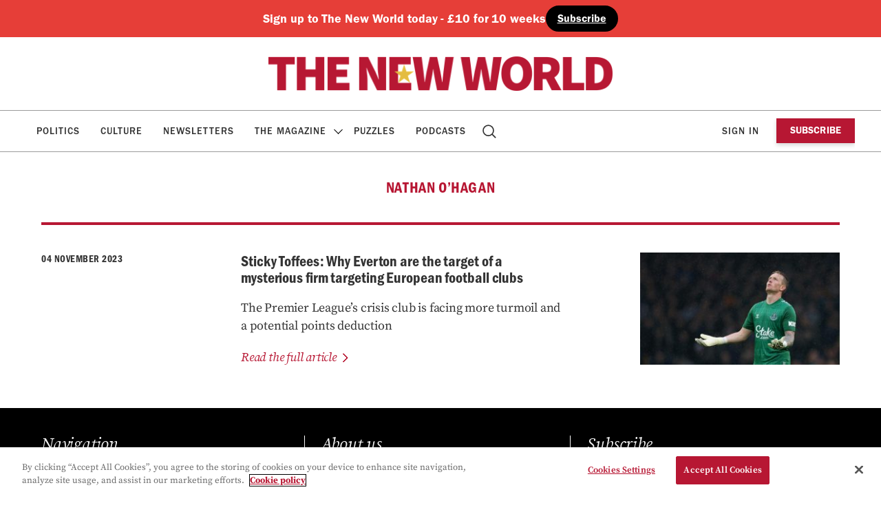

--- FILE ---
content_type: text/html; charset=UTF-8
request_url: https://www.thenewworld.co.uk/contributor/nathan-ohagan-2/
body_size: 8601
content:
    <!doctype html>
<html lang="en-GB" dir="ltr">

    <head>

        <meta property="pugpig:version" content="1.30.9 (Pugpig Site 1.57.4)" />
		<meta property="pugpig:generated" content="2026-01-21 19:19:17" />
		<link rel="manifest" href="https://app.theneweuropean.co.uk/manifest.json">
		<meta name="apple-itunes-app" content="app-id=1132210952, app-argument=com.pagesuite.theneweuropean://app.theneweuropean.co.uk">
<meta name='robots' content='index, follow, max-image-preview:large, max-snippet:-1, max-video-preview:-1' />

	<meta property="pugpig:piano:iddomain" content="https://id.theneweuropean.co.uk">
	<meta property="pugpig:access:piano:rid" content="RVH0UYX">
	<meta property="pugpig:access:piano:rid" content="RFV1X0I">
	<meta property="pugpig:access:piano:rid" content="BR241SO9">
	<meta property="pugpig:access:piano:form" content="ExtendedPropertiesFields">
	<meta property="pugpig:access" content="free">
	<meta name="tag" property="pugpig:tag" content="contributor-Nathan O’Hagan"/><meta name="viewport" content="width=device-width, initial-scale=1.0, minimum-scale=1.0, maximum-scale=5.0"><meta name="google-site-verification" content="6X15-YZ62s5PqqXEXL9Ap5akXiy5ei1vTlcKCIp1PKY" />            <script type="text/javascript">
                document.addEventListener('DOMContentLoaded', () => {
                    const div = document.createElement('div')
                    document.body.append(div)
                    div.classList.add('indigital-banner')
                })
            </script>
        
	<!-- This site is optimized with the Yoast SEO Premium plugin v16.8 (Yoast SEO v20.3) - https://yoast.com/wordpress/plugins/seo/ -->
	<title>Nathan O’Hagan Archives - The New World</title>
	<link rel="canonical" href="https://www.thenewworld.co.uk/contributor/nathan-ohagan-2/" />
	<meta property="og:locale" content="en_GB" />
	<meta property="og:type" content="article" />
	<meta property="og:title" content="Nathan O’Hagan Archives" />
	<meta property="og:url" content="https://www.thenewworld.co.uk/contributor/nathan-ohagan-2/" />
	<meta property="og:site_name" content="The New World" />
	<meta property="og:image" content="https://www.thenewworld.co.uk/wp-content/uploads/sites/2/2025/06/cropped-tnw.png" />
	<meta property="og:image:width" content="512" />
	<meta property="og:image:height" content="512" />
	<meta property="og:image:type" content="image/png" />
	<meta name="twitter:card" content="summary_large_image" />
	<meta name="twitter:site" content="@TheNewWorldmag" />
	<script type="application/ld+json" class="yoast-schema-graph">{"@context":"https://schema.org","@graph":[{"@type":"CollectionPage","@id":"https://www.thenewworld.co.uk/contributor/nathan-ohagan-2/","url":"https://www.thenewworld.co.uk/contributor/nathan-ohagan-2/","name":"Nathan O’Hagan Archives - The New World","isPartOf":{"@id":"https://www.thenewworld.co.uk/#website"},"primaryImageOfPage":{"@id":"https://www.thenewworld.co.uk/contributor/nathan-ohagan-2/#primaryimage"},"image":{"@id":"https://www.thenewworld.co.uk/contributor/nathan-ohagan-2/#primaryimage"},"thumbnailUrl":"https://www.thenewworld.co.uk/wp-content/uploads/sites/2/2023/11/GettyImages-1711353153-e1699022955413.jpg","breadcrumb":{"@id":"https://www.thenewworld.co.uk/contributor/nathan-ohagan-2/#breadcrumb"},"inLanguage":"en-GB"},{"@type":"ImageObject","inLanguage":"en-GB","@id":"https://www.thenewworld.co.uk/contributor/nathan-ohagan-2/#primaryimage","url":"https://www.thenewworld.co.uk/wp-content/uploads/sites/2/2023/11/GettyImages-1711353153-e1699022955413.jpg","contentUrl":"https://www.thenewworld.co.uk/wp-content/uploads/sites/2/2023/11/GettyImages-1711353153-e1699022955413.jpg","width":1920,"height":1080,"caption":"Jordan Pickford of Everton reacts during the Premier League match between Everton FC and Luton Town at Goodison Park. Photo: George Wood/Getty Images"},{"@type":"BreadcrumbList","@id":"https://www.thenewworld.co.uk/contributor/nathan-ohagan-2/#breadcrumb","itemListElement":[{"@type":"ListItem","position":1,"name":"Home","item":"https://www.thenewworld.co.uk/"},{"@type":"ListItem","position":2,"name":"Nathan O’Hagan"}]},{"@type":"WebSite","@id":"https://www.thenewworld.co.uk/#website","url":"https://www.thenewworld.co.uk/","name":"The New World","description":"All the latest news, commentary and analysis on Brexit from The New World","publisher":{"@id":"https://www.thenewworld.co.uk/#organization"},"potentialAction":[{"@type":"SearchAction","target":{"@type":"EntryPoint","urlTemplate":"https://www.thenewworld.co.uk/?s={search_term_string}"},"query-input":"required name=search_term_string"}],"inLanguage":"en-GB"},{"@type":"Organization","@id":"https://www.thenewworld.co.uk/#organization","name":"The New World","url":"https://www.thenewworld.co.uk/","logo":{"@type":"ImageObject","inLanguage":"en-GB","@id":"https://www.thenewworld.co.uk/#/schema/logo/image/","url":"https://www.thenewworld.co.uk/wp-content/uploads/sites/2/2025/06/cropped-tnw.png","contentUrl":"https://www.thenewworld.co.uk/wp-content/uploads/sites/2/2025/06/cropped-tnw.png","width":512,"height":512,"caption":"The New World"},"image":{"@id":"https://www.thenewworld.co.uk/#/schema/logo/image/"},"sameAs":["https://www.facebook.com/theneweuropean","https://twitter.com/TheNewWorldmag","https://bsky.app/profile/thenewworldmag.bsky.social"]}]}</script>
	<!-- / Yoast SEO Premium plugin. -->


<link rel='dns-prefetch' href='//experience.piano.io' />
<link rel='dns-prefetch' href='//www.thenewworld.co.uk' />
<link rel='stylesheet' id='pugpig-site-subs-css' href='https://www.thenewworld.co.uk/wp-content/plugins/pugpig-site-subs/styles/pugpig-site-subs.css?ver=6.1.9' type='text/css' media='all' />
<link rel='stylesheet' id='wp-block-library-css' href='https://www.thenewworld.co.uk/wp-includes/css/dist/block-library/style.min.css?ver=6.1.9' type='text/css' media='all' />
<link rel='stylesheet' id='pugpig-blocks-css' href='https://www.thenewworld.co.uk/wp-content/plugins/pugpig-blocks/build/blocks.style-39e501d1295812310a55.css?ver=6.1.9' type='text/css' media='all' />
<link rel='stylesheet' id='pugpig-neweuropean-block-styles-css' href='https://www.thenewworld.co.uk/wp-content/plugins/pugpig-theneweuropean-blocks/styles/style-061b65.css?ver=6.1.9' type='text/css' media='all' />
<style id='global-styles-inline-css' type='text/css'>
body{--wp--preset--color--black: #000000;--wp--preset--color--cyan-bluish-gray: #abb8c3;--wp--preset--color--white: #ffffff;--wp--preset--color--pale-pink: #f78da7;--wp--preset--color--vivid-red: #cf2e2e;--wp--preset--color--luminous-vivid-orange: #ff6900;--wp--preset--color--luminous-vivid-amber: #fcb900;--wp--preset--color--light-green-cyan: #7bdcb5;--wp--preset--color--vivid-green-cyan: #00d084;--wp--preset--color--pale-cyan-blue: #8ed1fc;--wp--preset--color--vivid-cyan-blue: #0693e3;--wp--preset--color--vivid-purple: #9b51e0;--wp--preset--color--red: #800020;--wp--preset--color--yellow: #FFEB00;--wp--preset--color--off-black: #333333;--wp--preset--color--stone: #f3f3f3;--wp--preset--color--light-yellow: #fcf3e0;--wp--preset--color--light-blue: #e7e6f3;--wp--preset--color--light-red: #f5e7e4;--wp--preset--gradient--vivid-cyan-blue-to-vivid-purple: linear-gradient(135deg,rgba(6,147,227,1) 0%,rgb(155,81,224) 100%);--wp--preset--gradient--light-green-cyan-to-vivid-green-cyan: linear-gradient(135deg,rgb(122,220,180) 0%,rgb(0,208,130) 100%);--wp--preset--gradient--luminous-vivid-amber-to-luminous-vivid-orange: linear-gradient(135deg,rgba(252,185,0,1) 0%,rgba(255,105,0,1) 100%);--wp--preset--gradient--luminous-vivid-orange-to-vivid-red: linear-gradient(135deg,rgba(255,105,0,1) 0%,rgb(207,46,46) 100%);--wp--preset--gradient--very-light-gray-to-cyan-bluish-gray: linear-gradient(135deg,rgb(238,238,238) 0%,rgb(169,184,195) 100%);--wp--preset--gradient--cool-to-warm-spectrum: linear-gradient(135deg,rgb(74,234,220) 0%,rgb(151,120,209) 20%,rgb(207,42,186) 40%,rgb(238,44,130) 60%,rgb(251,105,98) 80%,rgb(254,248,76) 100%);--wp--preset--gradient--blush-light-purple: linear-gradient(135deg,rgb(255,206,236) 0%,rgb(152,150,240) 100%);--wp--preset--gradient--blush-bordeaux: linear-gradient(135deg,rgb(254,205,165) 0%,rgb(254,45,45) 50%,rgb(107,0,62) 100%);--wp--preset--gradient--luminous-dusk: linear-gradient(135deg,rgb(255,203,112) 0%,rgb(199,81,192) 50%,rgb(65,88,208) 100%);--wp--preset--gradient--pale-ocean: linear-gradient(135deg,rgb(255,245,203) 0%,rgb(182,227,212) 50%,rgb(51,167,181) 100%);--wp--preset--gradient--electric-grass: linear-gradient(135deg,rgb(202,248,128) 0%,rgb(113,206,126) 100%);--wp--preset--gradient--midnight: linear-gradient(135deg,rgb(2,3,129) 0%,rgb(40,116,252) 100%);--wp--preset--duotone--dark-grayscale: url('#wp-duotone-dark-grayscale');--wp--preset--duotone--grayscale: url('#wp-duotone-grayscale');--wp--preset--duotone--purple-yellow: url('#wp-duotone-purple-yellow');--wp--preset--duotone--blue-red: url('#wp-duotone-blue-red');--wp--preset--duotone--midnight: url('#wp-duotone-midnight');--wp--preset--duotone--magenta-yellow: url('#wp-duotone-magenta-yellow');--wp--preset--duotone--purple-green: url('#wp-duotone-purple-green');--wp--preset--duotone--blue-orange: url('#wp-duotone-blue-orange');--wp--preset--font-size--small: 13px;--wp--preset--font-size--medium: 20px;--wp--preset--font-size--large: 36px;--wp--preset--font-size--x-large: 42px;--wp--preset--spacing--20: 0.44rem;--wp--preset--spacing--30: 0.67rem;--wp--preset--spacing--40: 1rem;--wp--preset--spacing--50: 1.5rem;--wp--preset--spacing--60: 2.25rem;--wp--preset--spacing--70: 3.38rem;--wp--preset--spacing--80: 5.06rem;}:where(.is-layout-flex){gap: 0.5em;}body .is-layout-flow > .alignleft{float: left;margin-inline-start: 0;margin-inline-end: 2em;}body .is-layout-flow > .alignright{float: right;margin-inline-start: 2em;margin-inline-end: 0;}body .is-layout-flow > .aligncenter{margin-left: auto !important;margin-right: auto !important;}body .is-layout-constrained > .alignleft{float: left;margin-inline-start: 0;margin-inline-end: 2em;}body .is-layout-constrained > .alignright{float: right;margin-inline-start: 2em;margin-inline-end: 0;}body .is-layout-constrained > .aligncenter{margin-left: auto !important;margin-right: auto !important;}body .is-layout-constrained > :where(:not(.alignleft):not(.alignright):not(.alignfull)){max-width: var(--wp--style--global--content-size);margin-left: auto !important;margin-right: auto !important;}body .is-layout-constrained > .alignwide{max-width: var(--wp--style--global--wide-size);}body .is-layout-flex{display: flex;}body .is-layout-flex{flex-wrap: wrap;align-items: center;}body .is-layout-flex > *{margin: 0;}:where(.wp-block-columns.is-layout-flex){gap: 2em;}.has-black-color{color: var(--wp--preset--color--black) !important;}.has-cyan-bluish-gray-color{color: var(--wp--preset--color--cyan-bluish-gray) !important;}.has-white-color{color: var(--wp--preset--color--white) !important;}.has-pale-pink-color{color: var(--wp--preset--color--pale-pink) !important;}.has-vivid-red-color{color: var(--wp--preset--color--vivid-red) !important;}.has-luminous-vivid-orange-color{color: var(--wp--preset--color--luminous-vivid-orange) !important;}.has-luminous-vivid-amber-color{color: var(--wp--preset--color--luminous-vivid-amber) !important;}.has-light-green-cyan-color{color: var(--wp--preset--color--light-green-cyan) !important;}.has-vivid-green-cyan-color{color: var(--wp--preset--color--vivid-green-cyan) !important;}.has-pale-cyan-blue-color{color: var(--wp--preset--color--pale-cyan-blue) !important;}.has-vivid-cyan-blue-color{color: var(--wp--preset--color--vivid-cyan-blue) !important;}.has-vivid-purple-color{color: var(--wp--preset--color--vivid-purple) !important;}.has-black-background-color{background-color: var(--wp--preset--color--black) !important;}.has-cyan-bluish-gray-background-color{background-color: var(--wp--preset--color--cyan-bluish-gray) !important;}.has-white-background-color{background-color: var(--wp--preset--color--white) !important;}.has-pale-pink-background-color{background-color: var(--wp--preset--color--pale-pink) !important;}.has-vivid-red-background-color{background-color: var(--wp--preset--color--vivid-red) !important;}.has-luminous-vivid-orange-background-color{background-color: var(--wp--preset--color--luminous-vivid-orange) !important;}.has-luminous-vivid-amber-background-color{background-color: var(--wp--preset--color--luminous-vivid-amber) !important;}.has-light-green-cyan-background-color{background-color: var(--wp--preset--color--light-green-cyan) !important;}.has-vivid-green-cyan-background-color{background-color: var(--wp--preset--color--vivid-green-cyan) !important;}.has-pale-cyan-blue-background-color{background-color: var(--wp--preset--color--pale-cyan-blue) !important;}.has-vivid-cyan-blue-background-color{background-color: var(--wp--preset--color--vivid-cyan-blue) !important;}.has-vivid-purple-background-color{background-color: var(--wp--preset--color--vivid-purple) !important;}.has-black-border-color{border-color: var(--wp--preset--color--black) !important;}.has-cyan-bluish-gray-border-color{border-color: var(--wp--preset--color--cyan-bluish-gray) !important;}.has-white-border-color{border-color: var(--wp--preset--color--white) !important;}.has-pale-pink-border-color{border-color: var(--wp--preset--color--pale-pink) !important;}.has-vivid-red-border-color{border-color: var(--wp--preset--color--vivid-red) !important;}.has-luminous-vivid-orange-border-color{border-color: var(--wp--preset--color--luminous-vivid-orange) !important;}.has-luminous-vivid-amber-border-color{border-color: var(--wp--preset--color--luminous-vivid-amber) !important;}.has-light-green-cyan-border-color{border-color: var(--wp--preset--color--light-green-cyan) !important;}.has-vivid-green-cyan-border-color{border-color: var(--wp--preset--color--vivid-green-cyan) !important;}.has-pale-cyan-blue-border-color{border-color: var(--wp--preset--color--pale-cyan-blue) !important;}.has-vivid-cyan-blue-border-color{border-color: var(--wp--preset--color--vivid-cyan-blue) !important;}.has-vivid-purple-border-color{border-color: var(--wp--preset--color--vivid-purple) !important;}.has-vivid-cyan-blue-to-vivid-purple-gradient-background{background: var(--wp--preset--gradient--vivid-cyan-blue-to-vivid-purple) !important;}.has-light-green-cyan-to-vivid-green-cyan-gradient-background{background: var(--wp--preset--gradient--light-green-cyan-to-vivid-green-cyan) !important;}.has-luminous-vivid-amber-to-luminous-vivid-orange-gradient-background{background: var(--wp--preset--gradient--luminous-vivid-amber-to-luminous-vivid-orange) !important;}.has-luminous-vivid-orange-to-vivid-red-gradient-background{background: var(--wp--preset--gradient--luminous-vivid-orange-to-vivid-red) !important;}.has-very-light-gray-to-cyan-bluish-gray-gradient-background{background: var(--wp--preset--gradient--very-light-gray-to-cyan-bluish-gray) !important;}.has-cool-to-warm-spectrum-gradient-background{background: var(--wp--preset--gradient--cool-to-warm-spectrum) !important;}.has-blush-light-purple-gradient-background{background: var(--wp--preset--gradient--blush-light-purple) !important;}.has-blush-bordeaux-gradient-background{background: var(--wp--preset--gradient--blush-bordeaux) !important;}.has-luminous-dusk-gradient-background{background: var(--wp--preset--gradient--luminous-dusk) !important;}.has-pale-ocean-gradient-background{background: var(--wp--preset--gradient--pale-ocean) !important;}.has-electric-grass-gradient-background{background: var(--wp--preset--gradient--electric-grass) !important;}.has-midnight-gradient-background{background: var(--wp--preset--gradient--midnight) !important;}.has-small-font-size{font-size: var(--wp--preset--font-size--small) !important;}.has-medium-font-size{font-size: var(--wp--preset--font-size--medium) !important;}.has-large-font-size{font-size: var(--wp--preset--font-size--large) !important;}.has-x-large-font-size{font-size: var(--wp--preset--font-size--x-large) !important;}
.wp-block-navigation a:where(:not(.wp-element-button)){color: inherit;}
:where(.wp-block-columns.is-layout-flex){gap: 2em;}
.wp-block-pullquote{font-size: 1.5em;line-height: 1.6;}
</style>
<link rel='stylesheet' id='pugpig-social-widgets-css' href='https://www.thenewworld.co.uk/wp-content/plugins/pugpig-socialmedia-widget/assets/css/style.css?ver=6.1.9' type='text/css' media='all' />
<link rel='stylesheet' id='theneweuropean-main-css' href='https://www.thenewworld.co.uk/wp-content/themes/theneweuropean/styles/main-29fa12.css?ver=6.1.9' type='text/css' media='all' />
<script type='text/javascript' src='https://experience.piano.io/xbuilder/experience/load?aid=fuV1MNFvpu' id='piano-js'></script>
<script type='text/javascript' src='https://www.thenewworld.co.uk/wp-content/plugins/pugpig-site-subs-piano/scripts/pugpig-piano.js' id='pugpig-piano-js'></script>

    <!-- Google Tag Manager Data Layer -->
    <script>
        dataLayer = [{
    "title": "Nathan O\u2019Hagan",
    "type": "taxonomy",
    "content": "index",
    "taxonomy": {
        "contributor": [
            "Nathan O\u2019Hagan"
        ]
    }
}]
    </script>
    <!-- End Google Tag Manager Data Layer -->
        
    <!-- Google Tag Manager initialisation -->
    <script>
        (function(w,d,s,l,i){w[l]=w[l]||[];w[l].push({'gtm.start':
        new Date().getTime(),event:'gtm.js'});var f=d.getElementsByTagName(s)[0],
        j=d.createElement(s),dl=l!='dataLayer'?'&l='+l:'';j.async=true;j.src=
        'https://www.googletagmanager.com/gtm.js?id='+i+dl+ '&gtm_auth=uTdeAdzz2j3ajLr5Bw9bgw&gtm_preview=env-1&gtm_cookies_win=x';f.parentNode.insertBefore(j,f);
        })(window,document,'script','dataLayer','GTM-PTD4WWS');
    </script>
    <!-- End Google Tag Manager initialisation -->
	<link rel="icon" href="https://www.thenewworld.co.uk/wp-content/uploads/sites/2/2025/06/cropped-tnw-32x32.png" sizes="32x32" />
<link rel="icon" href="https://www.thenewworld.co.uk/wp-content/uploads/sites/2/2025/06/cropped-tnw-192x192.png" sizes="192x192" />
<link rel="apple-touch-icon" href="https://www.thenewworld.co.uk/wp-content/uploads/sites/2/2025/06/cropped-tnw-180x180.png" />
<meta name="msapplication-TileImage" content="https://www.thenewworld.co.uk/wp-content/uploads/sites/2/2025/06/cropped-tnw-270x270.png" />
		<style type="text/css" id="wp-custom-css">
			.wp-embed-aspect-16-9 .wp-block-embed__wrapper { 
	padding-bottom: 56.25%; 
} 

.wp-embed-aspect-16-9 .wp-block-embed__wrapper > iframe { 	position: absolute; 
	width: 100%; height: 100%; 
}

.ne-article__paywall {
	display: none !important;
}

.ne-widget-masthead > .wp-container-core-group-is-layout-1 {
	justify-content: center;
}

@media only screen and (min-width: 1180px) {
    .ne-header:has(>.ne-widget-masthead) .ne-nav:not(.ne-nav--animated) .ne-nav__menu>li.menu-item-has-children .sub-menu {
        top: 220px;
			border-top: 1px solid #9a9a9a;
    }
	
	@media only screen and (min-width: 1180px) {
    .ne-nav__menu>li.menu-item-has-children .sub-menu {
			border-top: 1px solid #9a9a9a;
        top: 166px;
    }		</style>
		
    </head>

    <body class="archive tax-contributor term-nathan-ohagan-2 term-3756 wp-custom-logo">

        <svg xmlns="http://www.w3.org/2000/svg" viewBox="0 0 0 0" width="0" height="0" focusable="false" role="none" style="visibility: hidden; position: absolute; left: -9999px; overflow: hidden;" ><defs><filter id="wp-duotone-dark-grayscale"><feColorMatrix color-interpolation-filters="sRGB" type="matrix" values=" .299 .587 .114 0 0 .299 .587 .114 0 0 .299 .587 .114 0 0 .299 .587 .114 0 0 " /><feComponentTransfer color-interpolation-filters="sRGB" ><feFuncR type="table" tableValues="0 0.49803921568627" /><feFuncG type="table" tableValues="0 0.49803921568627" /><feFuncB type="table" tableValues="0 0.49803921568627" /><feFuncA type="table" tableValues="1 1" /></feComponentTransfer><feComposite in2="SourceGraphic" operator="in" /></filter></defs></svg><svg xmlns="http://www.w3.org/2000/svg" viewBox="0 0 0 0" width="0" height="0" focusable="false" role="none" style="visibility: hidden; position: absolute; left: -9999px; overflow: hidden;" ><defs><filter id="wp-duotone-grayscale"><feColorMatrix color-interpolation-filters="sRGB" type="matrix" values=" .299 .587 .114 0 0 .299 .587 .114 0 0 .299 .587 .114 0 0 .299 .587 .114 0 0 " /><feComponentTransfer color-interpolation-filters="sRGB" ><feFuncR type="table" tableValues="0 1" /><feFuncG type="table" tableValues="0 1" /><feFuncB type="table" tableValues="0 1" /><feFuncA type="table" tableValues="1 1" /></feComponentTransfer><feComposite in2="SourceGraphic" operator="in" /></filter></defs></svg><svg xmlns="http://www.w3.org/2000/svg" viewBox="0 0 0 0" width="0" height="0" focusable="false" role="none" style="visibility: hidden; position: absolute; left: -9999px; overflow: hidden;" ><defs><filter id="wp-duotone-purple-yellow"><feColorMatrix color-interpolation-filters="sRGB" type="matrix" values=" .299 .587 .114 0 0 .299 .587 .114 0 0 .299 .587 .114 0 0 .299 .587 .114 0 0 " /><feComponentTransfer color-interpolation-filters="sRGB" ><feFuncR type="table" tableValues="0.54901960784314 0.98823529411765" /><feFuncG type="table" tableValues="0 1" /><feFuncB type="table" tableValues="0.71764705882353 0.25490196078431" /><feFuncA type="table" tableValues="1 1" /></feComponentTransfer><feComposite in2="SourceGraphic" operator="in" /></filter></defs></svg><svg xmlns="http://www.w3.org/2000/svg" viewBox="0 0 0 0" width="0" height="0" focusable="false" role="none" style="visibility: hidden; position: absolute; left: -9999px; overflow: hidden;" ><defs><filter id="wp-duotone-blue-red"><feColorMatrix color-interpolation-filters="sRGB" type="matrix" values=" .299 .587 .114 0 0 .299 .587 .114 0 0 .299 .587 .114 0 0 .299 .587 .114 0 0 " /><feComponentTransfer color-interpolation-filters="sRGB" ><feFuncR type="table" tableValues="0 1" /><feFuncG type="table" tableValues="0 0.27843137254902" /><feFuncB type="table" tableValues="0.5921568627451 0.27843137254902" /><feFuncA type="table" tableValues="1 1" /></feComponentTransfer><feComposite in2="SourceGraphic" operator="in" /></filter></defs></svg><svg xmlns="http://www.w3.org/2000/svg" viewBox="0 0 0 0" width="0" height="0" focusable="false" role="none" style="visibility: hidden; position: absolute; left: -9999px; overflow: hidden;" ><defs><filter id="wp-duotone-midnight"><feColorMatrix color-interpolation-filters="sRGB" type="matrix" values=" .299 .587 .114 0 0 .299 .587 .114 0 0 .299 .587 .114 0 0 .299 .587 .114 0 0 " /><feComponentTransfer color-interpolation-filters="sRGB" ><feFuncR type="table" tableValues="0 0" /><feFuncG type="table" tableValues="0 0.64705882352941" /><feFuncB type="table" tableValues="0 1" /><feFuncA type="table" tableValues="1 1" /></feComponentTransfer><feComposite in2="SourceGraphic" operator="in" /></filter></defs></svg><svg xmlns="http://www.w3.org/2000/svg" viewBox="0 0 0 0" width="0" height="0" focusable="false" role="none" style="visibility: hidden; position: absolute; left: -9999px; overflow: hidden;" ><defs><filter id="wp-duotone-magenta-yellow"><feColorMatrix color-interpolation-filters="sRGB" type="matrix" values=" .299 .587 .114 0 0 .299 .587 .114 0 0 .299 .587 .114 0 0 .299 .587 .114 0 0 " /><feComponentTransfer color-interpolation-filters="sRGB" ><feFuncR type="table" tableValues="0.78039215686275 1" /><feFuncG type="table" tableValues="0 0.94901960784314" /><feFuncB type="table" tableValues="0.35294117647059 0.47058823529412" /><feFuncA type="table" tableValues="1 1" /></feComponentTransfer><feComposite in2="SourceGraphic" operator="in" /></filter></defs></svg><svg xmlns="http://www.w3.org/2000/svg" viewBox="0 0 0 0" width="0" height="0" focusable="false" role="none" style="visibility: hidden; position: absolute; left: -9999px; overflow: hidden;" ><defs><filter id="wp-duotone-purple-green"><feColorMatrix color-interpolation-filters="sRGB" type="matrix" values=" .299 .587 .114 0 0 .299 .587 .114 0 0 .299 .587 .114 0 0 .299 .587 .114 0 0 " /><feComponentTransfer color-interpolation-filters="sRGB" ><feFuncR type="table" tableValues="0.65098039215686 0.40392156862745" /><feFuncG type="table" tableValues="0 1" /><feFuncB type="table" tableValues="0.44705882352941 0.4" /><feFuncA type="table" tableValues="1 1" /></feComponentTransfer><feComposite in2="SourceGraphic" operator="in" /></filter></defs></svg><svg xmlns="http://www.w3.org/2000/svg" viewBox="0 0 0 0" width="0" height="0" focusable="false" role="none" style="visibility: hidden; position: absolute; left: -9999px; overflow: hidden;" ><defs><filter id="wp-duotone-blue-orange"><feColorMatrix color-interpolation-filters="sRGB" type="matrix" values=" .299 .587 .114 0 0 .299 .587 .114 0 0 .299 .587 .114 0 0 .299 .587 .114 0 0 " /><feComponentTransfer color-interpolation-filters="sRGB" ><feFuncR type="table" tableValues="0.098039215686275 1" /><feFuncG type="table" tableValues="0 0.66274509803922" /><feFuncB type="table" tableValues="0.84705882352941 0.41960784313725" /><feFuncA type="table" tableValues="1 1" /></feComponentTransfer><feComposite in2="SourceGraphic" operator="in" /></filter></defs></svg>	<script>
        if (typeof window._pugpig !== 'undefined' && typeof window._pugpig.siteSubsBlocked !== 'undefined' && window._pugpig.siteSubsBlocked === true) {
            document.body.dataset.subsBlocked = true;
            document.body.dataset.loggedIn = false;
            document.body.dataset.loggedOut = true;
            console.log('%cPugpig Subs', 'background: #222; color: #bada55', 'Blocked', true);
        } else {
            console.log('%cPugpig Subs', 'background: #222; color: #bada55', 'Blocked', false);
        }
    			document.body.dataset.hasAccess = true;
		</script>


        <a class="ne-skip-content" href="#main">Skip to main content</a>

        <header class="ne-header" role="banner">

        <div class="ne-widget-masthead hide-subscribed ne-widget_block">
<div class="is-content-justification-center is-nowrap is-layout-flex wp-container-2 wp-block-group has-background" style="background-color:#e63e38">
<h4 class="wp-elements-1f6bb2c216ec652fa65e3d8938c426be wp-block-heading is-style-default has-white-color has-text-color has-link-color">Sign up to The New World today - £10 for 10 weeks   </h4>



<div class="is-content-justification-left is-nowrap is-layout-flex wp-container-1 wp-block-buttons">
<div class="wp-block-button"><a class="wp-block-button__link has-white-color has-black-background-color has-text-color has-background has-link-color wp-element-button" href="/subscribe/?utm_source=website&amp;utm_medium=banner&amp;utm_campaign=masthead/" style="border-radius:90px">Subscribe</a></div>
</div>
</div>
</div>
            <div class="ne-header__wrapper">

                <div class="ne-header__upper">

                    <div class="ne-header__upper-wrapper">

                        
        <figure class="ne-header__logo">
            <a href="/" title="Home"><img width="1024" height="102" src="https://www.thenewworld.co.uk/wp-content/uploads/sites/2/2025/06/TNWlogo-1.png" class="attachment-full size-full" alt="" decoding="async" loading="lazy" srcset="https://www.thenewworld.co.uk/wp-content/uploads/sites/2/2025/06/TNWlogo-1.png 1024w, https://www.thenewworld.co.uk/wp-content/uploads/sites/2/2025/06/TNWlogo-1-300x30.png 300w, https://www.thenewworld.co.uk/wp-content/uploads/sites/2/2025/06/TNWlogo-1-768x77.png 768w, https://www.thenewworld.co.uk/wp-content/uploads/sites/2/2025/06/TNWlogo-1-780x78.png 780w" sizes="(max-width: 1024px) 100vw, 1024px" /></a>
        </figure>
                        <button class="ne-nav__button" aria-label="Toggle Menu">
                            <div class="ne-nav__button--hamburger">
                                <span></span>
                                <span></span>
                                <span></span>
                                <span></span>
                            </div>
                        </button>

                    </div>

                </div>

                <nav class="ne-nav" aria-label="Main navigation" role="navigation">

                    <div class="ne-nav__container">

                        <div class="ne-widget-nav ne-widget_media_image"><a href="/"><img width="300" height="300" src="https://www.thenewworld.co.uk/wp-content/uploads/sites/2/2025/05/e-logo-300x300-no-bg.png" class="image wp-image-135542  attachment-full size-full" alt="" decoding="async" loading="lazy" style="max-width: 100%; height: auto;" srcset="https://www.thenewworld.co.uk/wp-content/uploads/sites/2/2025/05/e-logo-300x300-no-bg.png 300w, https://www.thenewworld.co.uk/wp-content/uploads/sites/2/2025/05/e-logo-300x300-no-bg-150x150.png 150w, https://www.thenewworld.co.uk/wp-content/uploads/sites/2/2025/05/e-logo-300x300-no-bg-210x210.png 210w" sizes="(max-width: 300px) 100vw, 300px" /></a></div>
                        <nav class="ne-nav__menu"><ul class="ne-nav__menu" aria-label="New european site menu"><li id="menu-item-136165" class="menu-item menu-item-type-post_type menu-item-object-page menu-item-136165"><a href="https://www.thenewworld.co.uk/politics/">Politics<span class="ne-description"></span></a></li>
<li id="menu-item-7711" class="menu-item menu-item-type-post_type menu-item-object-page menu-item-7711"><a href="https://www.thenewworld.co.uk/eurofile/">Culture<span class="ne-description"></span></a></li>
<li id="menu-item-96908" class="menu-item menu-item-type-post_type menu-item-object-page menu-item-96908"><a href="https://www.thenewworld.co.uk/newsletter/">Newsletters<span class="ne-description"></span></a></li>
<li id="menu-item-53486" class="menu-item menu-item-type-custom menu-item-object-custom menu-item-has-children menu-item-53486"><a href="#">The Magazine<span class="ne-description"></span></a>
<ul class="sub-menu">
	<li id="menu-item-53633" class="menu-item menu-item-type-post_type menu-item-object-page menu-item-53633"><a href="https://www.thenewworld.co.uk/archive/">Editions<span class="ne-description">read each week’s magazine articles</span></a></li>
	<li id="menu-item-136730" class="menu-item menu-item-type-post_type menu-item-object-page menu-item-136730"><a href="https://www.thenewworld.co.uk/page-turner/">Page Turner<span class="ne-description">Flick through a PDF version of every edition of The New European stretching back to 2016</span></a></li>
</ul>
</li>
<li id="menu-item-93617" class="menu-item menu-item-type-post_type menu-item-object-page menu-item-93617"><a href="https://www.thenewworld.co.uk/puzzles/">Puzzles<span class="ne-description"></span></a></li>
<li id="menu-item-100780" class="menu-item menu-item-type-post_type menu-item-object-page menu-item-100780"><a href="https://www.thenewworld.co.uk/podcasts/">Podcasts<span class="ne-description"></span></a></li>
<li id="menu-item-7706" class="ne-menu-item--search menu-item menu-item-type-post_type menu-item-object-page menu-item-7706"><a href="https://www.thenewworld.co.uk/search/">Search<span class="ne-description"></span></a></li>
</ul></nav>
                        <ul class="ne-nav__account">
                            <li class="ne-nav__account-button" tabindex="0" data-show-logged-in="">
                                <a href="/my-account/">My account</a>
                            </li>
                            <li class="ne-nav__account-button" id="pp-subs-login" tabindex="0" data-show-logged-out="">Sign in</li>
                        </ul>

                        <ul class="ne-header__menu-subscribe" aria-label="New european subscribe menu"><li id="menu-item-97574" class="ne-header__menu-subscribe__loggedout menu-item menu-item-type-custom menu-item-object-custom menu-item-97574"><a href="https://www.theneweuropean.co.uk/subscribe?utm_source=website&#038;utm_medium=flag&#038;utm_campaign=3415+">Subscribe<span class="ne-description">Just £5 a month to join the movement</span></a></li>
<li id="menu-item-124450" class="ne-header__menu-subscribe__loggedin menu-item menu-item-type-post_type menu-item-object-page menu-item-124450"><a href="https://www.thenewworld.co.uk/gift/">Buy a gift subscription<span class="ne-description">And get 2 free passport holders</span></a></li>
</ul>
                    </div>

                </nav>

            </div>

        </header>

        <div class="ne-subs-blocked-banner" data-show-subs-blocked>
            <div class="ne-subs-blocked-banner__group">
                <p>
                    Hello. It looks like you’re using an ad blocker that may prevent our website from working properly. To receive the best experience possible, please make sure any ad blockers are switched off, <strong>or add https://experience.tinypass.com to your trusted sites</strong>, and refresh the page.
                </p>
                <p>If you have any questions or need help you can <a href="mailto:contactus@tnepublishing.com">email us</a>.</p>
            </div>
        </div>
    <main class="ne-content ne-content--contributor" aria-label="main content" id="main" tabindex="-1">

        <header class="ne-contributor__header">

            <div class="ne-contributor__header-group">

                
                <div class="ne-contributor__content">

                                            <h1 class="ne-contributor__name">Nathan O’Hagan</h1>
                    
                    
                </div>

            </div>

        </header>

        <section class="ne-contributor__posts">

            
                
                    <div class="ne-contributor__post">

                        
                            
                                <p class="ne-contributor__post-date">04 November 2023</p>

                            
                            
                                <h3 class="ne-contributor__post-title">Sticky Toffees: Why Everton are the target of a mysterious firm targeting European football clubs</h3>

                            
                            
                                <figure class="ne-contributor__post-image">

                                    <img width="300" height="169" src="https://www.thenewworld.co.uk/wp-content/uploads/sites/2/2023/11/GettyImages-1711353153-e1699022955413-300x169.jpg" class="attachment-medium size-medium" alt="" decoding="async" loading="lazy" />
                                </figure>

                            
                            
                                <p class="ne-contributor__post-excerpt">

                                    The Premier League’s crisis club is facing more turmoil and a potential points deduction
                                </p>

                            
                            <a href="https://www.thenewworld.co.uk/everton-are-the-target-of-a-mysterious-firm-targeting-european-football-clubs/" class="ne-contributor__post-link">Read the full article</a>

                        
                    </div>

                
            
        </section>

        
    </main>


    <footer class="ne-footer">

        <section class="ne-footer__primary">

            <div class="ne-widget-footer ne-widget_nav_menu">Navigation<div class="menu-footer-navigation-container"><ul id="menu-footer-navigation" class="menu"><li id="menu-item-53435" class="menu-item menu-item-type-post_type menu-item-object-page menu-item-53435"><a href="https://www.thenewworld.co.uk/podcasts/">Podcasts<span class="ne-description"></span></a></li>
<li id="menu-item-53437" class="menu-item menu-item-type-post_type menu-item-object-page menu-item-53437"><a href="https://www.thenewworld.co.uk/eurofile/">Culture<span class="ne-description"></span></a></li>
<li id="menu-item-53438" class="menu-item menu-item-type-post_type menu-item-object-page menu-item-53438"><a href="https://www.thenewworld.co.uk/agenda/">Politics<span class="ne-description"></span></a></li>
<li id="menu-item-69229" class="menu-item menu-item-type-custom menu-item-object-custom menu-item-69229"><a target="_blank" rel="noopener" href="https://shop.theneweuropean.co.uk/">Shop<span class="ne-description"></span></a></li>
<li id="menu-item-145643" class="menu-item menu-item-type-post_type menu-item-object-page menu-item-145643"><a href="https://www.thenewworld.co.uk/newsletter/">Newsletters<span class="ne-description"></span></a></li>
</ul></div></div><div class="ne-widget-footer ne-widget_nav_menu">About us<div class="menu-footer-about-container"><ul id="menu-footer-about" class="menu"><li id="menu-item-57644" class="menu-item menu-item-type-post_type menu-item-object-page menu-item-57644"><a href="https://www.thenewworld.co.uk/contact-us/">Contact us<span class="ne-description"></span></a></li>
<li id="menu-item-53439" class="menu-item menu-item-type-post_type menu-item-object-page menu-item-53439"><a href="https://www.thenewworld.co.uk/about-us/">About us<span class="ne-description"></span></a></li>
<li id="menu-item-53442" class="menu-item menu-item-type-post_type menu-item-object-page menu-item-53442"><a href="https://www.thenewworld.co.uk/terms-conditions/">Terms &#038; Conditions<span class="ne-description"></span></a></li>
<li id="menu-item-54103" class="menu-item menu-item-type-post_type menu-item-object-page menu-item-54103"><a href="https://www.thenewworld.co.uk/privacy-policy/">Privacy Policy<span class="ne-description"></span></a></li>
</ul></div></div><div class="ne-widget-footer ne-widget_nav_menu">Subscribe<div class="menu-footer-subscribe-container"><ul id="menu-footer-subscribe" class="menu"><li id="menu-item-53444" class="menu-item menu-item-type-post_type menu-item-object-page menu-item-53444"><a href="https://www.thenewworld.co.uk/subscribe/">Subscribe<span class="ne-description"></span></a></li>
<li id="menu-item-77486" class="menu-item menu-item-type-post_type menu-item-object-page menu-item-77486"><a href="https://www.thenewworld.co.uk/gift/">Subscribe – Gift<span class="ne-description"></span></a></li>
<li id="menu-item-82918" class="menu-item menu-item-type-post_type menu-item-object-page menu-item-82918"><a href="https://www.thenewworld.co.uk/overseas-subscribe/">Subscribe &#8211; Overseas<span class="ne-description"></span></a></li>
<li id="menu-item-145644" class="menu-item menu-item-type-post_type menu-item-object-page menu-item-145644"><a href="https://www.thenewworld.co.uk/faq/">FAQs<span class="ne-description"></span></a></li>
</ul></div></div><div class="pp-widget__wrapper"><ul class="pp-widget pp-widget--social"><li class="pp-widget__item pp-widget__item--facebook"><a href="https://www.facebook.com/theneweuropean" class="facebook" id="facebook" target="_blank" rel="noreferrer" aria-label="Find us on facebook"><svg xmlns="http://www.w3.org/2000/svg" width="24" height="24" viewBox="0 0 24 24"><path d="M9 8h-3v4h3v12h5v-12h3.642l.358-4h-4v-1.667c0-.955.192-1.333 1.115-1.333h2.885v-5h-3.808c-3.596 0-5.192 1.583-5.192 4.615v3.385z"/></svg></a></li><li class="pp-widget__item pp-widget__item--twitter"><a href="https://twitter.com/TheNewEuropean" class="twitter" id="twitter" target="_blank" rel="noreferrer" aria-label="Find us on twitter"><svg xmlns="http://www.w3.org/2000/svg" width="24" height="24" viewBox="0 0 1200 1227"><path d="M714.163 519.284L1160.89 0H1055.03L667.137 450.887L357.328 0H0L468.492 681.821L0 1226.37H105.866L515.491 750.218L842.672 1226.37H1200L714.137 519.284H714.163ZM569.165 687.828L521.697 619.934L144.011 79.6944H306.615L611.412 515.685L658.88 583.579L1055.08 1150.3H892.476L569.165 687.854V687.828Z"/></svg></a></li><li class="pp-widget__item pp-widget__item--instagram"><a href="https://www.instagram.com/theneweuropean/" class="instagram" id="instagram" target="_blank" rel="noreferrer" aria-label="Find us on instagram"><svg xmlns="http://www.w3.org/2000/svg" width="25" height="25" viewBox="0 0 24 24"><path d="M12 2.163c3.204 0 3.584.012 4.85.07 3.252.148 4.771 1.691 4.919 4.919.058 1.265.069 1.645.069 4.849 0 3.205-.012 3.584-.069 4.849-.149 3.225-1.664 4.771-4.919 4.919-1.266.058-1.644.07-4.85.07-3.204 0-3.584-.012-4.849-.07-3.26-.149-4.771-1.699-4.919-4.92-.058-1.265-.07-1.644-.07-4.849 0-3.204.013-3.583.07-4.849.149-3.227 1.664-4.771 4.919-4.919 1.266-.057 1.645-.069 4.849-.069zm0-2.163c-3.259 0-3.667.014-4.947.072-4.358.2-6.78 2.618-6.98 6.98-.059 1.281-.073 1.689-.073 4.948 0 3.259.014 3.668.072 4.948.2 4.358 2.618 6.78 6.98 6.98 1.281.058 1.689.072 4.948.072 3.259 0 3.668-.014 4.948-.072 4.354-.2 6.782-2.618 6.979-6.98.059-1.28.073-1.689.073-4.948 0-3.259-.014-3.667-.072-4.947-.196-4.354-2.617-6.78-6.979-6.98-1.281-.059-1.69-.073-4.949-.073zm0 5.838c-3.403 0-6.162 2.759-6.162 6.162s2.759 6.163 6.162 6.163 6.162-2.759 6.162-6.163c0-3.403-2.759-6.162-6.162-6.162zm0 10.162c-2.209 0-4-1.79-4-4 0-2.209 1.791-4 4-4s4 1.791 4 4c0 2.21-1.791 4-4 4zm6.406-11.845c-.796 0-1.441.645-1.441 1.44s.645 1.44 1.441 1.44c.795 0 1.439-.645 1.439-1.44s-.644-1.44-1.439-1.44z"/></svg></a></li></ul></div>
        </section>

        <section class="ne-footer__credit">
        	<p class="ne-footer__credit-text">© 2026 The New World</p>
            <p class="ne-footer__credit-cms"></p>

        </section>

        <style id='core-block-supports-inline-css' type='text/css'>
.wp-elements-1f6bb2c216ec652fa65e3d8938c426be a{color:var(--wp--preset--color--black);}.wp-block-buttons.wp-container-1{flex-wrap:nowrap;justify-content:flex-start;}.wp-block-group.wp-container-2{flex-wrap:nowrap;justify-content:center;}
</style>
<script type='text/javascript' src='https://www.thenewworld.co.uk/wp-content/plugins/pugpig-blocks/src/gallery-extend/scripts/gallery-extend.js?ver=6.1.9' id='pugpig-block-gallery-extend-scripts-js'></script>
<script type='text/javascript' src='https://www.thenewworld.co.uk/wp-content/themes/theneweuropean/scripts/main-2e4dee.js' id='theneweuropean-main-js'></script>
    
    </body>
    
</html>


--- FILE ---
content_type: text/javascript;charset=utf-8
request_url: https://p1cluster.cxense.com/p1.js
body_size: 100
content:
cX.library.onP1('2ukfe6r186fd91ynh3er17emzy');


--- FILE ---
content_type: text/javascript;charset=utf-8
request_url: https://id.cxense.com/public/user/id?json=%7B%22identities%22%3A%5B%7B%22type%22%3A%22ckp%22%2C%22id%22%3A%22mkoepprzkvtfmmjn%22%7D%2C%7B%22type%22%3A%22lst%22%2C%22id%22%3A%222ukfe6r186fd91ynh3er17emzy%22%7D%2C%7B%22type%22%3A%22cst%22%2C%22id%22%3A%222ukfe6r186fd91ynh3er17emzy%22%7D%5D%7D&callback=cXJsonpCB1
body_size: 189
content:
/**/
cXJsonpCB1({"httpStatus":200,"response":{"userId":"cx:3954vx1tuyr9l144gpjudixifg:34jbwg5pbny30","newUser":true}})